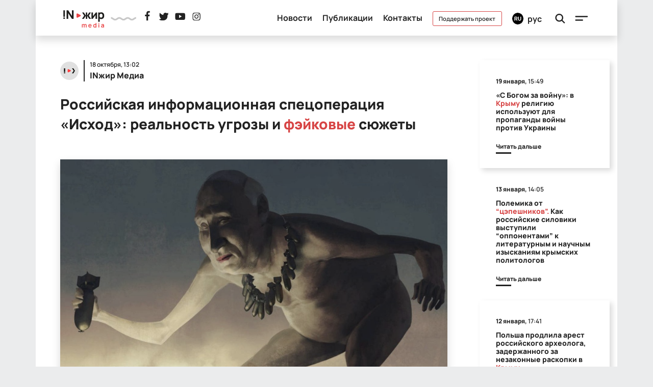

--- FILE ---
content_type: text/html; charset: UTF-8;charset=UTF-8
request_url: https://injir.org/rossiyskaya-informatsionnaya-spetsoperatsiya-ishod-realnost-ugrozyi-i-feykovyie-syujetyi-18-10-2022/
body_size: 5303
content:
<!DOCTYPE html><html lang="ru"><head><meta charset="UTF-8"><title>Российская информационная спецоперация «Исход»: реальность угрозы и фэйковые сюжеты</title><meta name="robots" content="index,follow,archive"><meta name="twitter:description" content="Российские спецслужбы с использованием институтов власти и центральных СМИ продолжают информационную специальную операцию с международным участием, целью которой является формирование представления о возможной эскалации военной ситуации в Украине, в том числе, и с применением ядерного оружия."><meta name="twitter:image" content="https://injir.org/static/post-image-915.jpg"><meta name="twitter:card" content="summary_large_image"><meta name="twitter:site" content="@injirko"><meta name="twitter:domain" content="injir.org"><meta name="twitter:title" content="Российская информационная спецоперация «Исход»: реальность угрозы и фэйковые сюжеты"><meta name="twitter:url" content="https://injir.org/rossiyskaya-informatsionnaya-spetsoperatsiya-ishod-realnost-ugrozyi-i-feykovyie-syujetyi-18-10-2022/"><meta property="og:type" content="article"><meta property="og:title" content="Российская информационная спецоперация «Исход»: реальность угрозы и фэйковые сюжеты"><meta property="og:site_name" content="IN:жир Медиа"><meta property="og:description" content=""><meta property="og:url" content="https://injir.org/rossiyskaya-informatsionnaya-spetsoperatsiya-ishod-realnost-ugrozyi-i-feykovyie-syujetyi-18-10-2022/"><meta property="og:locale" content="ru_RU"><meta property="og:image" content="https://injir.org/static/post-image-915.jpg"><meta property="og:image:height" content="630"><meta property="og:image:width" content="1200"><script>
        const CDN_BASE_URL = 'https://cdn.injir.org/cdn/';
        const BASE_URL = 'https://injir.org';
        const LANG = 'ru';
    </script><script src="https://injir.org/js/injir.js"></script><link rel="stylesheet" href="https://injir.org/css/injir.css?2"><link rel="icon" href="https://injir.org/pic/favicon.png" type="image/x-icon" /><link rel="stylesheet" href="https://cdnjs.cloudflare.com/ajax/libs/font-awesome/4.7.0/css/font-awesome.min.css"><meta name="viewport" content="width=device-width, initial-scale=1, shrink-to-fit=no"><script async src="https://www.googletagmanager.com/gtag/js?id=UA-168236697-1"></script><script>
      window.dataLayer = window.dataLayer || [];
      function gtag(){dataLayer.push(arguments);}
      gtag('js', new Date());

      gtag('config', 'UA-168236697-1');
    </script></head><body><div id="satin"></div><div class="popup main-menu-popup h-100" id="mainmenu-popup"><div class="control d-flex flex-row justify-content-between justify-content-xl-end pr-4 pt-4"><div class="language-selector ru d-flex d-xl-none" id="languageSelectorMobile"><span class="flag shadow-sm"></span><span class="lang">рус</span></div><div class="d-flex flex-column justify-content-center h-100"><span class="menu-btn" id="mainmenu-btn-popup"></span></div></div><div class="body"><ul><li><a class="nav-link" href="https://injir.org">Главная</a></li><li><a class="nav-link" href="https://injir.org/news/">Новости</a></li><li><a class="nav-link" href="https://injir.org/publications/">Публикации</a></li><li><a class="nav-link" href="https://injir.org/about/">О нас</a></li><li><a class="nav-link" href="https://injir.org/contacts/">Контакты</a></li></ul><div class="social d-block d-lg-none"><a target="_blank" href="https://www.facebook.com/injirko/" class="facebook"></a><a target="_blank" href="https://twitter.com/injir_media/" class="twitter"></a><a target="_blank" href="https://www.youtube.com/channel/UCy-QYPtTHAFg9USPoAp99ag?view_as=subscriber" class="youtube"></a><a target="_blank" href="https://www.instagram.com/injir.project/" class="instagram"></a></div><p><a class="btn btn-primary" href="https://injir.org/donate/" >Поддержать проект</a></p><div class="copyright d-block">INжир media<br/>© 2020</div><div class="logo"></div></div></div><div id="search-popup" class="overlay"><span class="closebtn" id="search-close" title="Close Overlay">×</span><div class="overlay-content"><form action="https://injir.org/search/" method="GET"><input id="search-input" type="text" placeholder="Поиск.." name="q" ><button type="submit"><i class="fa fa-search"></i></button></form></div></div><div class="popup language-selector shadow" id="languageSelectorPopup"><div class="inner"><a data-lang="ru"><span class="flag ru shadow-sm"></span><span class="lang">рус</span></a><a data-lang="ua"><span class="flag ua shadow-sm"></span><span class="lang">укр</span></a><a data-lang="en"><span class="flag en shadow-sm"></span><span class="lang">eng</span></a></div></div><nav class="header navbar navbar-expand-md sticky-top"><div class="container shadow"><div class="header-inner d-flex flex-row justify-content-between w-100 pl-2 pr-2 pl-sm-4 pr-sm-4 pb-3"><div class="col-6 col-xl-4"><a class="logo d-none d-md-inline-block" href="https://injir.org" ><img src="https://injir.org/pic/h/injir-logo.svg" /></a><a class="logo d-inline-block d-md-none" href="https://injir.org" ><img src="https://injir.org/pic/h/injir-logo-mobile.svg" /></a><img class="wave d-none d-md-inline-block" src="https://injir.org/pic/h/wave.svg" width="50" /><div class="social d-none d-md-inline-block"><a target="_blank" href="https://www.facebook.com/injir.media/" class="facebook"></a><a target="_blank" href="https://twitter.com/injir_media/" class="twitter"></a><a target="_blank" href="https://www.youtube.com/channel/UCy-QYPtTHAFg9USPoAp99ag?view_as=subscriber" class="youtube"></a><a target="_blank" href="https://www.instagram.com/injir.project/" class="instagram"></a></div></div><div class="col-6 col-xl-8 text-right pl-0" ><ul class="menu d-none d-lg-inline-block pl-0" ><li><a href="https://injir.org/news/">Новости</a></li><li><a href="https://injir.org/publications/">Публикации</a></li><li><a href="https://injir.org/contacts/">Контакты</a></li><li class="d-none d-xl-inline-block"><a class="donate" href="https://injir.org/donate/">Поддержать проект</a></li><li class="d-none d-xl-inline-block"><div class="language-selector ru " id="languageSelector"><span class="flag shadow-sm"></span><span class="lang">рус</span></div></li></ul><a class="search-btn" id="search-btn" ></a><a class="menu-btn" id="mainmenu-btn" ></a></div></div></div></nav><div class="container pt-5"><div style="display: none; margin-top: 20px; margin-bottom: 20px;" id="cabinet-error-message" class="alert alert-danger alert-dismissible fade show" role="alert"><button type="button" class="close" onclick="$(this).parent().hide(300);"><span aria-hidden="true">&times;</span></button><h4 class="alert-title">
        Произошла ошибка
    </h4><p class="alert-description"></p></div><div class="row"><div class="col-md-9 pl-4 pr-4 pl-sm-5 pr-sm-5"><div class="feed-item page"><div class="author"><img src="https://injir.org/pic/feed/injir-media-author-default-120x120.jpg" /><div class="data"><div class="datetime">18 октября, 13:02</div><div class="title">INжир Медиа</div></div></div><h1>Российская информационная спецоперация «Исход»: реальность угрозы и <span class="hl">фэйковые</span> сюжеты</h1><div class="editorjs-block d-block mb-5 text-center"><img src="https://cdn.injir.org/cdn/files/1510/исход.jpg" alt="" class="shadow" /></div><p>Российские спецслужбы
с использованием институтов власти и центральных СМИ продолжают информационную
специальную операцию с международным участием, целью которой является
формирование представления о возможной эскалации военной ситуации в Украине, в
том числе, и с применением ядерного оружия. </p><p>Беларусь, Китай,
Индия, Египет, Узбекистан, Туркменистан, Кыргызстан, Таджикистан, Казахстан,
Сербия – страны, которые являются явными или латентными союзниками России недавно
призвали своих граждан покинуть территорию Украины в целях обеспечения
собственной безопасности.&nbsp; Таким образом
делается посыл о том, что представителям этих стран стало известно что-то такое
страшное, о чем они, близкие к российским центрам принятия решений,
предпочитают молчать. </p><p>«Исход» нацелен на то,
чтобы к вышеуказанным сателлитам россии присоединились другие страны, но этот
процесс буксует, что-то пошло не так.</p><p>Тему призывов стран –
российских союзников активно прокачивают российские ресурсы. В некоторых
аспектах они даже не отягощают себя проверкой информации, которую публикуют. В
ход идут откровенные, шитые белыми нитками сюжеты. Так российская сторона
активно распространяла информацию о закрытии посольства в Сербии в Украине в
связи с надвигающейся угрозой, а посольство Сербии реально закрылось более
полгода тому, в марте, когда началась российская вооруженная агрессия.</p><p>Информационная
операция Рф должна приниматься во внимание в контексте наращивания западной
помощи Украине, улучшения систем ПВО и других вооружений. Россия -
страна-агрессор, она понимает только язык силы, ко всему остальному российская
сторона глуха.</p><p><b>Олег Елисеев</b> для <b><i>INжир media</i></b></p><div class="row no-gutters post-meta"></div></div><div class="donate mb-4 pb-3 text-center" ><a href="https://injir.org/donate/" >Поддержать проект</a></div><div class="share text-center mb-5"><b>поделиться</b><br/><div class="icons shadow"><a 
                    href="https://www.facebook.com/sharer/sharer.php??s=100&amp;p[url]=https%3A%2F%2Finjir.org%2Frossiyskaya-informatsionnaya-spetsoperatsiya-ishod-realnost-ugrozyi-i-feykovyie-syujetyi-18-10-2022%2F" 
                    target="_blank" ><img src="https://injir.org/pic/feed/share/fb.svg" width="32" /></a><a 
                    href="https://twitter.com/intent/tweet?source=tweetbutton&amp;text=&amp;original_referer=https%3A%2F%2Finjir.org%2Frossiyskaya-informatsionnaya-spetsoperatsiya-ishod-realnost-ugrozyi-i-feykovyie-syujetyi-18-10-2022%2F&amp;url=https%3A%2F%2Finjir.org%2Frossiyskaya-informatsionnaya-spetsoperatsiya-ishod-realnost-ugrozyi-i-feykovyie-syujetyi-18-10-2022%2F" 
                    target="_blank" ><img src="https://injir.org/pic/feed/share/twitter.svg" width="32" /></a><a 
                    href="https://telegram.me/share/url?url=https%3A%2F%2Finjir.org%2Frossiyskaya-informatsionnaya-spetsoperatsiya-ishod-realnost-ugrozyi-i-feykovyie-syujetyi-18-10-2022%2F" 
                    target="_blank" ><img src="https://injir.org/pic/feed/share/telegram.svg" width="32" /></a></div></div><div class="fb-comments" data-href="https://injir.org/rossiyskaya-informatsionnaya-spetsoperatsiya-ishod-realnost-ugrozyi-i-feykovyie-syujetyi-18-10-2022/" data-numposts="5" data-width="100%"></div></div><div class="col-md-3"><div class="feed-item tiny"><div class="author"><div class="data" ><div class="datetime"><b>19 января,</b> 15:49</div><img src="https://injir.org/pic/feed/injir-media-author-default-120x120.jpg" /><div class="title">INжир Медиа</div></div></div><h5><a href="https://injir.org/s-bogom-za-voynu-v-kryimu-religiyu-ispolzuyut-dlya-propagandyi-voynyi-protiv-ukrainyi-19-01-2026/" >«С Богом за войну»: в <span class="hl">Крыму</span> религию используют для пропаганды войны против Украины</a></h5><a href="https://injir.org/s-bogom-za-voynu-v-kryimu-religiyu-ispolzuyut-dlya-propagandyi-voynyi-protiv-ukrainyi-19-01-2026/"><p class="announce"></p></a><p><a href="https://injir.org/s-bogom-za-voynu-v-kryimu-religiyu-ispolzuyut-dlya-propagandyi-voynyi-protiv-ukrainyi-19-01-2026/" class="more" >
                    Читать дальше
                    <span class="underline"></span></a></p></div><div class="feed-item tiny"><div class="author"><div class="data" ><div class="datetime"><b>13 января,</b> 14:05</div><img src="https://injir.org/pic/feed/injir-media-author-default-120x120.jpg" /><div class="title">INжир Медиа</div></div></div><h5><a href="https://injir.org/polemika-ot-tsepeshnikov-kak-rossiyskie-siloviki-vyistupili-opponentami-k-literaturnyim-i-nauchnyim-izyiskaniyam-kryimskih-politologov-13-01-2026/" >Полемика от <span class="hl">“цэпешников”.</span> Как российские силовики выступили “оппонентами” к литературным и научным изысканиям крымских политологов</a></h5><a href="https://injir.org/polemika-ot-tsepeshnikov-kak-rossiyskie-siloviki-vyistupili-opponentami-k-literaturnyim-i-nauchnyim-izyiskaniyam-kryimskih-politologov-13-01-2026/"><p class="announce"></p></a><p><a href="https://injir.org/polemika-ot-tsepeshnikov-kak-rossiyskie-siloviki-vyistupili-opponentami-k-literaturnyim-i-nauchnyim-izyiskaniyam-kryimskih-politologov-13-01-2026/" class="more" >
                    Читать дальше
                    <span class="underline"></span></a></p></div><div class="feed-item tiny"><div class="author"><div class="data" ><div class="datetime"><b>12 января,</b> 17:41</div><img src="https://injir.org/pic/feed/injir-media-author-default-120x120.jpg" /><div class="title">INжир Медиа</div></div></div><h5><a href="https://injir.org/polsha-prodlila-arest-rossiyskogo-arheologa-zaderjannogo-za-nezakonnyie-raskopki-v-kryimu-12-01-2026/" >Польша продлила арест российского археолога, задержанного за незаконные раскопки в <span class="hl">Крыму</span></a></h5><a href="https://injir.org/polsha-prodlila-arest-rossiyskogo-arheologa-zaderjannogo-za-nezakonnyie-raskopki-v-kryimu-12-01-2026/"><p class="announce"></p></a><p><a href="https://injir.org/polsha-prodlila-arest-rossiyskogo-arheologa-zaderjannogo-za-nezakonnyie-raskopki-v-kryimu-12-01-2026/" class="more" >
                    Читать дальше
                    <span class="underline"></span></a></p></div><div class="feed-item tiny"><div class="author"><div class="data" ><div class="datetime"><b>11 января,</b> 15:35</div><img src="https://injir.org/pic/feed/injir-media-author-default-120x120.jpg" /><div class="title">INжир Медиа</div></div></div><h5><a href="https://injir.org/ubiystvo-studentki-v-kryimu-podozrevaemyim-okazalsya-uchastnik-voynyi-protiv-ukrainyi-kontraktnik-armii-rf-11-01-2026/" >Убийство студентки в <span class="hl">Крыму:</span> подозреваемым оказался участник войны против Украины - контрактник армии РФ</a></h5><a href="https://injir.org/ubiystvo-studentki-v-kryimu-podozrevaemyim-okazalsya-uchastnik-voynyi-protiv-ukrainyi-kontraktnik-armii-rf-11-01-2026/"><p class="announce"></p></a><p><a href="https://injir.org/ubiystvo-studentki-v-kryimu-podozrevaemyim-okazalsya-uchastnik-voynyi-protiv-ukrainyi-kontraktnik-armii-rf-11-01-2026/" class="more" >
                    Читать дальше
                    <span class="underline"></span></a></p></div><div class="feed-item tiny"><div class="author"><div class="data" ><div class="datetime"><b>10 января,</b> 17:31</div><img src="https://injir.org/pic/feed/injir-media-author-default-120x120.jpg" /><div class="title">INжир Медиа</div></div></div><h5><a href="https://injir.org/okkupirovannyiy-kryim-kak-logisticheskiy-hab-chechenskie-podrazdeleniya-rf-naladili-kontrabandu-orujiya-cherez-kryim-10-01-2026/" >Оккупированный <span class="hl">Крым</span> как логистический хаб: чеченские подразделения РФ наладили контрабанду оружия через Крым</a></h5><a href="https://injir.org/okkupirovannyiy-kryim-kak-logisticheskiy-hab-chechenskie-podrazdeleniya-rf-naladili-kontrabandu-orujiya-cherez-kryim-10-01-2026/"><p class="announce"></p></a><p><a href="https://injir.org/okkupirovannyiy-kryim-kak-logisticheskiy-hab-chechenskie-podrazdeleniya-rf-naladili-kontrabandu-orujiya-cherez-kryim-10-01-2026/" class="more" >
                    Читать дальше
                    <span class="underline"></span></a></p></div></div></div><div id="fb-root"></div><script async defer crossorigin="anonymous" src="https://connect.facebook.net/ru_RU/sdk.js#xfbml=1&version=v7.0&appId=969514886802256&autoLogAppEvents=1"></script><script type="application/ld+json">
        [
                            {"@context":"https:\/\/schema.org","@type":"Article","articleBody":"Российские спецслужбы с использованием институтов власти и центральных СМИ продолжают информационную специальную операцию с международным участием, целью которой является формирование представления о возможной эскалации военной ситуации в Украине, в том числе, и с применением ядерного оружия.","dateCreated":"2022-10-18T12:55:55","dateModified":"2022-10-18T12:55:55","datePublished":"2022-10-18T13:02:00","commentCount":0,"interactionStatistic":[{"@type":"InteractionCounter","interactionType":"http:\/\/schema.org\/CommentAction","userInteractionCount":0}],"publisher":{"@id":"https:\/\/injir.org"},"author":"IN:жир Медиа","headline":"Российская информационная спецоперация «Исход»: реальность угрозы и *фэйковые* сюжеты","url":"https:\/\/injir.org\/rossiyskaya-informatsionnaya-spetsoperatsiya-ishod-realnost-ugrozyi-i-feykovyie-syujetyi-18-10-2022\/","name":"Российская информационная спецоперация «Исход»: реальность угрозы и *фэйковые* сюжеты","image":"https:\/\/injir.org\/static\/post-image-915.jpg","@id":917},                            ,                            {"@context":"https:\/\/schema.org","@type":"Organization","address":"Ukraine","email":"info@example.com","logo":{"type":"ImageObject","url":"https:\/\/example.com\/logo.png","contentUrl":"https:\/\/example.com\/logo.png"},"name":"OrgName","url":"https:\/\/injir.org","id":"https:\/\/injir.org","@id":"https:\/\/injir.org"}                    ]
    </script></div><div class="container footer" ><div class="row"><div class="col-12 text-center p-5">
			INжир media © 2026<br/><br/><a href="https://injir.org" class="logo"></a></div></div></div></body></html>

--- FILE ---
content_type: image/svg+xml
request_url: https://injir.org/pic/feed/share/twitter.svg
body_size: 1381
content:
<?xml version="1.0" encoding="utf-8"?>
<!-- Generator: Adobe Illustrator 19.0.0, SVG Export Plug-In . SVG Version: 6.00 Build 0)  -->
<svg version="1.1" id="Layer_1" xmlns="http://www.w3.org/2000/svg" xmlns:xlink="http://www.w3.org/1999/xlink" x="0px" y="0px"
	 viewBox="0 0 566.9 566.9" style="enable-background:new 0 0 566.9 566.9;" xml:space="preserve">
<style type="text/css">
	.st0{fill:#76A9EA;}
</style>
<path class="st0" d="M548.3,117.9c-12.1,5.4-24.7,9.6-37.6,12.7c14.2-13.5,24.9-30.4,31-49.3l0,0c1.7-5.4-4.1-10.1-9-7.2l0,0
	c-18,10.7-37.3,18.7-57.5,23.8c-1.2,0.3-2.4,0.4-3.6,0.4c-3.7,0-7.3-1.4-10.1-3.8c-21.5-18.9-49.2-29.4-77.9-29.4
	c-12.4,0-25,1.9-37.3,5.8c-38.2,11.8-67.6,43.3-76.8,82.1c-3.5,14.6-4.4,29.1-2.8,43.3c0.2,1.6-0.6,2.8-1.1,3.3
	c-0.8,0.9-2,1.5-3.2,1.5c-0.1,0-0.3,0-0.4,0c-83.5-7.8-158.8-48-212.1-113.3l0,0c-2.7-3.3-7.9-2.9-10.1,0.8l0,0
	c-10.4,17.9-15.9,38.3-15.9,59.2c0,31.9,12.8,62,35.1,83.9c-9.4-2.2-18.4-5.7-26.8-10.4l0,0c-4.1-2.3-9.1,0.6-9.1,5.3l0,0
	c-0.6,47.4,27.2,89.6,68.7,108.6c-0.8,0-1.7,0-2.5,0c-6.6,0-13.3-0.6-19.8-1.9l0,0c-4.6-0.9-8.4,3.5-7,7.9l0,0
	c13.5,42.1,49.8,73.2,93.2,80.2c-36,24.2-78,36.9-121.6,36.9l-13.6,0c-4.2,0-7.7,2.7-8.8,6.8c-1.1,4,0.9,8.2,4.5,10.3
	c49.2,28.6,105.3,43.8,162.3,43.8c49.9,0,96.6-9.9,138.7-29.4c38.6-17.9,72.8-43.5,101.5-76c26.7-30.3,47.6-65.3,62.1-104.1
	c13.8-36.9,21.1-76.3,21.1-113.9v-1.8c0-6,2.7-11.7,7.5-15.6c18.1-14.7,33.8-32,46.8-51.4l0,0C559.4,121.8,554,115.4,548.3,117.9
	L548.3,117.9z"/>
</svg>


--- FILE ---
content_type: image/svg+xml
request_url: https://injir.org/pic/feed/share/telegram.svg
body_size: 4270
content:
<?xml version="1.0" encoding="utf-8"?>
<!-- Generator: Adobe Illustrator 19.0.0, SVG Export Plug-In . SVG Version: 6.00 Build 0)  -->
<svg version="1.1" id="Layer_1" xmlns="http://www.w3.org/2000/svg" xmlns:xlink="http://www.w3.org/1999/xlink" x="0px" y="0px"
	 viewBox="0 0 566.9 566.9" style="enable-background:new 0 0 566.9 566.9;" xml:space="preserve">
<style type="text/css">
	.st0{fill:#7AA5DA;}
	.st1{fill:#5786B5;}
	.st2{fill:#FFFFFF;}
	.st3{fill:#9EC2E5;}
	.st4{fill:#D1D1D1;}
	.st5{fill:#DADDE0;}
	.st6{fill:#ADBCC9;}
</style>
<g>
	<path class="st0" d="M559.4,283.7c0,153.7-124.6,278.3-278.3,278.3C127.4,562,2.8,437.4,2.8,283.7C2.8,129.9,127.4,5.3,281.1,5.3
		C434.8,5.3,559.4,129.9,559.4,283.7L559.4,283.7z M559.4,283.7"/>
	<path class="st1" d="M559.3,277.2L435.8,153.9L234.5,399.2l144.9,144.9c105.2-39.7,180-141.3,180-260.4
		C559.4,281.5,559.3,279.4,559.3,277.2L559.3,277.2z M559.3,277.2"/>
	<path class="st2" d="M419.9,150.5c11.1-4.3,22.6,5.4,20.1,17l-49.8,237.8c-2.3,11.2-15.4,16.2-24.6,9.4l-75.1-55.1l-38.3,39.1
		c-6.7,6.9-18.3,4.1-21.2-5.1L203.4,306l-74-21.9c-9.7-2.9-10.3-16.4-0.9-20.1L419.9,150.5z M383.4,203.3c3.2-2.9-0.5-7.9-4.2-5.6
		l-159.8,99.1c-2.8,1.7-4.1,5.2-3.1,8.3l21.8,95.7c0.4,1.5,2.5,1.3,2.7-0.3l4.9-72.9c0.2-1.8,1.1-3.5,2.4-4.7L383.4,203.3z
		 M383.4,203.3"/>
	<path class="st3" d="M379.2,197.6c3.7-2.3,7.4,2.8,4.2,5.6L248.1,323c-1.3,1.2-2.2,2.8-2.4,4.7l-4.9,72.9c-0.2,1.5-2.3,1.7-2.7,0.3
		l-21.8-95.7c-1-3.2,0.3-6.6,3.1-8.3L379.2,197.6z M379.2,197.6"/>
	<path class="st2" d="M238.8,401.8c-3.5-1.3-6.5-4.1-7.8-8.1L203.4,306l-74-21.9c-9.7-2.9-10.3-16.4-0.9-20.1l291.4-113.5
		c7.2-2.8,14.5,0.3,18.1,5.9c-0.7-1-1.5-2-2.4-2.8L238,315v7.1l-1.1-0.8l1.1,44.5v35.7C238.2,401.6,238.5,401.7,238.8,401.8
		L238.8,401.8z M238.8,401.8"/>
	<path class="st4" d="M440.4,163.5c0.1,1.3,0,2.6-0.3,4l-49.8,237.8c-2.3,11.2-15.4,16.2-24.6,9.4l-75.1-55.1L238,322V315
		l197.7-161.4c0.9,0.8,1.7,1.8,2.4,2.8c0.1,0.2,0.3,0.4,0.4,0.6c0.1,0.2,0.2,0.5,0.4,0.7c0.1,0.2,0.2,0.5,0.3,0.7
		c0.1,0.2,0.2,0.5,0.3,0.7c0.1,0.2,0.2,0.4,0.2,0.7c0.2,0.7,0.4,1.5,0.6,2.3C440.3,162.5,440.3,163,440.4,163.5L440.4,163.5z
		 M440.4,163.5"/>
	<path class="st4" d="M290.6,359.7l-38.3,39.1c-0.3,0.3-0.7,0.6-1,0.9c-0.3,0.3-0.7,0.5-1,0.8l0,0c-0.7,0.5-1.4,0.9-2.2,1.2
		c-0.4,0.1-0.8,0.3-1.2,0.4c-1.6,0.5-3.3,0.6-4.9,0.5c-0.4,0-0.9-0.1-1.3-0.2c-0.1,0-0.1,0-0.2,0c-0.4-0.1-0.8-0.2-1.2-0.4
		c-0.1,0-0.3-0.1-0.4-0.2l-0.9-36V322L290.6,359.7z M290.6,359.7"/>
	<path class="st5" d="M251.3,399.7c-0.3,0.3-0.7,0.5-1,0.8v0C250.6,400.2,251,400,251.3,399.7L251.3,399.7z M251.3,399.7"/>
	<path class="st5" d="M250.3,400.5L250.3,400.5C250.3,400.5,250.3,400.5,250.3,400.5L250.3,400.5z M250.3,400.5"/>
	<path class="st5" d="M248,401.7c0.8-0.3,1.5-0.7,2.2-1.2C249.5,400.9,248.8,401.3,248,401.7L248,401.7z M248,401.7"/>
	<path class="st5" d="M241.9,402.5c1.7,0.2,3.3,0,4.9-0.5c-1.2,0.4-2.4,0.5-3.6,0.5c-0.4,0-0.8,0-1.1-0.1
		C242.1,402.5,242,402.5,241.9,402.5L241.9,402.5z M241.9,402.5"/>
	<path class="st2" d="M243.3,402.6c-0.4,0-0.8,0-1.1-0.1C242.5,402.6,242.9,402.6,243.3,402.6L243.3,402.6z M243.3,402.6"/>
	<path class="st2" d="M241.9,402.5c0.1,0,0.1,0,0.2,0c-0.4,0-0.8-0.1-1.1-0.2C241.3,402.4,241.6,402.5,241.9,402.5L241.9,402.5z
		 M241.9,402.5"/>
	<path class="st5" d="M241.9,402.5c-0.3,0-0.6-0.1-0.9-0.1c-0.1,0-0.3,0-0.4-0.1C241.1,402.4,241.5,402.5,241.9,402.5L241.9,402.5z
		 M241.9,402.5"/>
	<path class="st5" d="M239.2,401.9c0.4,0.1,0.8,0.2,1.2,0.4c-0.2,0-0.3-0.1-0.5-0.1c-0.1,0-0.1,0-0.2-0.1
		C239.6,402,239.4,402,239.2,401.9L239.2,401.9z M239.2,401.9"/>
	<path class="st2" d="M240,402.2c0.2,0,0.3,0.1,0.5,0.1C240.3,402.2,240.1,402.2,240,402.2L240,402.2z M240,402.2"/>
	<path class="st2" d="M239.2,401.9c0.2,0.1,0.4,0.1,0.5,0.2c-0.3-0.1-0.6-0.1-0.8-0.3C239,401.9,239.1,401.9,239.2,401.9
		L239.2,401.9z M239.2,401.9"/>
	<path class="st5" d="M239.2,401.9c-0.1,0-0.2-0.1-0.3-0.1c0,0-0.1,0-0.1,0v0C239,401.8,239.1,401.9,239.2,401.9L239.2,401.9z
		 M239.2,401.9"/>
	<path class="st4" d="M238,365.7l0.9,36c-0.3-0.1-0.6-0.2-0.9-0.3V365.7z M238,365.7"/>
	<path class="st5" d="M238,322v43.7l-1.1-44.5L238,322z M238,322"/>
	<path class="st6" d="M383.4,203.3L248.1,323c-1.4,1.2-2.2,2.8-2.4,4.7l-4.9,72.9c-0.2,1.5-2.3,1.7-2.7,0.3l-21.8-95.7
		c-1-3.2,0.3-6.6,3.1-8.3l159.8-99.1C382.9,195.4,386.6,200.4,383.4,203.3L383.4,203.3z M383.4,203.3"/>
</g>
</svg>
